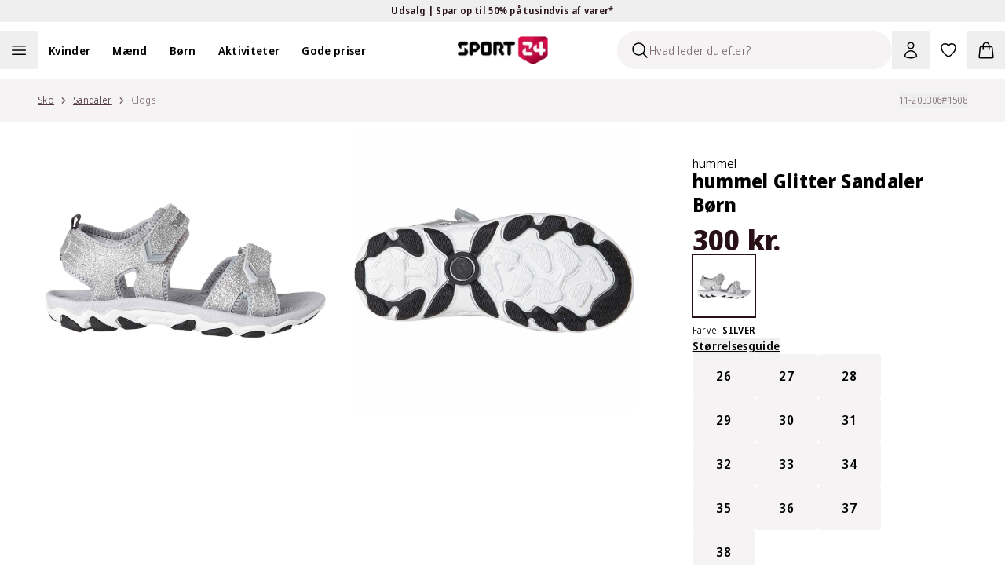

--- FILE ---
content_type: application/javascript; charset=utf-8
request_url: https://sport24-frontend-main.vercel.app/_next/static/chunks/webpack-e0eb6d8b57cd3b3e.js
body_size: 2453
content:
(()=>{"use strict";var e={},r={};function t(a){var c=r[a];if(void 0!==c)return c.exports;var d=r[a]={exports:{}},o=!0;try{e[a].call(d.exports,d,d.exports,t),o=!1}finally{o&&delete r[a]}return d.exports}t.m=e,t.amdO={},(()=>{var e=[];t.O=(r,a,c,d)=>{if(a){d=d||0;for(var o=e.length;o>0&&e[o-1][2]>d;o--)e[o]=e[o-1];e[o]=[a,c,d];return}for(var n=1/0,o=0;o<e.length;o++){for(var[a,c,d]=e[o],f=!0,i=0;i<a.length;i++)(!1&d||n>=d)&&Object.keys(t.O).every(e=>t.O[e](a[i]))?a.splice(i--,1):(f=!1,d<n&&(n=d));if(f){e.splice(o--,1);var l=c();void 0!==l&&(r=l)}}return r}})(),t.n=e=>{var r=e&&e.__esModule?()=>e.default:()=>e;return t.d(r,{a:r}),r},(()=>{var e,r=Object.getPrototypeOf?e=>Object.getPrototypeOf(e):e=>e.__proto__;t.t=function(a,c){if(1&c&&(a=this(a)),8&c||"object"==typeof a&&a&&(4&c&&a.__esModule||16&c&&"function"==typeof a.then))return a;var d=Object.create(null);t.r(d);var o={};e=e||[null,r({}),r([]),r(r)];for(var n=2&c&&a;"object"==typeof n&&!~e.indexOf(n);n=r(n))Object.getOwnPropertyNames(n).forEach(e=>o[e]=()=>a[e]);return o.default=()=>a,t.d(d,o),d}})(),t.d=(e,r)=>{for(var a in r)t.o(r,a)&&!t.o(e,a)&&Object.defineProperty(e,a,{enumerable:!0,get:r[a]})},t.f={},t.e=e=>Promise.all(Object.keys(t.f).reduce((r,a)=>(t.f[a](e,r),r),[])),t.u=e=>6508===e?"static/chunks/6508-5aa0a7bc5adf14a5.js":"static/chunks/"+(({416:"e7373332",2042:"reactPlayerTwitch",2723:"reactPlayerMux",3392:"reactPlayerVidyard",6173:"reactPlayerVimeo",6328:"reactPlayerDailyMotion",6353:"reactPlayerPreview",6463:"reactPlayerKaltura",6887:"reactPlayerFacebook",7458:"reactPlayerFilePlayer",7570:"reactPlayerMixcloud",7627:"reactPlayerStreamable",8446:"reactPlayerYouTube",9340:"reactPlayerWistia",9979:"reactPlayerSoundCloud"})[e]||e)+"."+({416:"ddd3537431435146",1401:"86cb045361b09eb3",1423:"0e1822aba9a853e3",1924:"6269f0888e493209",2042:"37136f30e46494ad",2143:"f919d159030dd2e9",2424:"5c8c4611a61aa4ea",2506:"c43545f77eb9785a",2535:"745a8b21bf80c1a0",2723:"211c441640d7ecc1",3003:"5b8d173a33182ae2",3347:"279a09393fc8db44",3391:"48d93fc5c97c8ad9",3392:"cee9f6386703191b",4420:"52236ce292a86a54",4588:"009f43c70a60c88a",4928:"689cfda3f15a486a",5560:"fc4d2474940ba224",5859:"fbe7e15e8627ac86",6173:"78c3a9679bad8348",6328:"59e97bd80704f9a4",6353:"1c0916d338cc9382",6463:"62cdfca7f1a6bbeb",6619:"f0dbedfe3e692e2f",6887:"a96fcd70f86feced",6926:"ba067ac49013787e",7234:"1e33938ceb7f3481",7458:"dba87c51ecf2c1c3",7501:"20acc8c085b45680",7570:"faa685d1b35a0ec7",7627:"d2b769960b99955e",7886:"eafbff4163ad9389",8028:"0eb5e438819648bd",8127:"6975c71a41464893",8446:"da904bf090c6bba7",9340:"f00575c4b9b8a544",9354:"c2a90bd129469a3a",9712:"e2feef6927549e30",9930:"b64bec862013b6c6",9979:"2e61cf9630cf3efb"})[e]+".js",t.miniCssF=e=>{},t.g=function(){if("object"==typeof globalThis)return globalThis;try{return this||Function("return this")()}catch(e){if("object"==typeof window)return window}}(),t.o=(e,r)=>Object.prototype.hasOwnProperty.call(e,r),(()=>{var e={},r="_N_E:";t.l=(a,c,d,o)=>{if(e[a])return void e[a].push(c);if(void 0!==d)for(var n,f,i=document.getElementsByTagName("script"),l=0;l<i.length;l++){var b=i[l];if(b.getAttribute("src")==a||b.getAttribute("data-webpack")==r+d){n=b;break}}n||(f=!0,(n=document.createElement("script")).charset="utf-8",n.timeout=120,t.nc&&n.setAttribute("nonce",t.nc),n.setAttribute("data-webpack",r+d),n.src=t.tu(a)),e[a]=[c];var u=(r,t)=>{n.onerror=n.onload=null,clearTimeout(s);var c=e[a];if(delete e[a],n.parentNode&&n.parentNode.removeChild(n),c&&c.forEach(e=>e(t)),r)return r(t)},s=setTimeout(u.bind(null,void 0,{type:"timeout",target:n}),12e4);n.onerror=u.bind(null,n.onerror),n.onload=u.bind(null,n.onload),f&&document.head.appendChild(n)}})(),t.r=e=>{"undefined"!=typeof Symbol&&Symbol.toStringTag&&Object.defineProperty(e,Symbol.toStringTag,{value:"Module"}),Object.defineProperty(e,"__esModule",{value:!0})},(()=>{var e;t.tt=()=>(void 0===e&&(e={createScriptURL:e=>e},"undefined"!=typeof trustedTypes&&trustedTypes.createPolicy&&(e=trustedTypes.createPolicy("nextjs#bundler",e))),e)})(),t.tu=e=>t.tt().createScriptURL(e),t.p="/_next/",(()=>{var e={8068:0};t.f.j=(r,a)=>{var c=t.o(e,r)?e[r]:void 0;if(0!==c)if(c)a.push(c[2]);else if(8068!=r){var d=new Promise((t,a)=>c=e[r]=[t,a]);a.push(c[2]=d);var o=t.p+t.u(r),n=Error();t.l(o,a=>{if(t.o(e,r)&&(0!==(c=e[r])&&(e[r]=void 0),c)){var d=a&&("load"===a.type?"missing":a.type),o=a&&a.target&&a.target.src;n.message="Loading chunk "+r+" failed.\n("+d+": "+o+")",n.name="ChunkLoadError",n.type=d,n.request=o,c[1](n)}},"chunk-"+r,r)}else e[r]=0},t.O.j=r=>0===e[r];var r=(r,a)=>{var c,d,[o,n,f]=a,i=0;if(o.some(r=>0!==e[r])){for(c in n)t.o(n,c)&&(t.m[c]=n[c]);if(f)var l=f(t)}for(r&&r(a);i<o.length;i++)d=o[i],t.o(e,d)&&e[d]&&e[d][0](),e[d]=0;return t.O(l)},a=self.webpackChunk_N_E=self.webpackChunk_N_E||[];a.forEach(r.bind(null,0)),a.push=r.bind(null,a.push.bind(a))})(),t.nc=void 0})();
;(function(){if(typeof document==="undefined"||!/(?:^|;\s)__vercel_toolbar=1(?:;|$)/.test(document.cookie))return;var s=document.createElement('script');s.src='https://vercel.live/_next-live/feedback/feedback.js';s.setAttribute("data-explicit-opt-in","true");s.setAttribute("data-cookie-opt-in","true");s.setAttribute("data-deployment-id","dpl_FxsYFah9LfPBcB3qLbMYNkvz1eyW");((document.head||document.documentElement).appendChild(s))})();